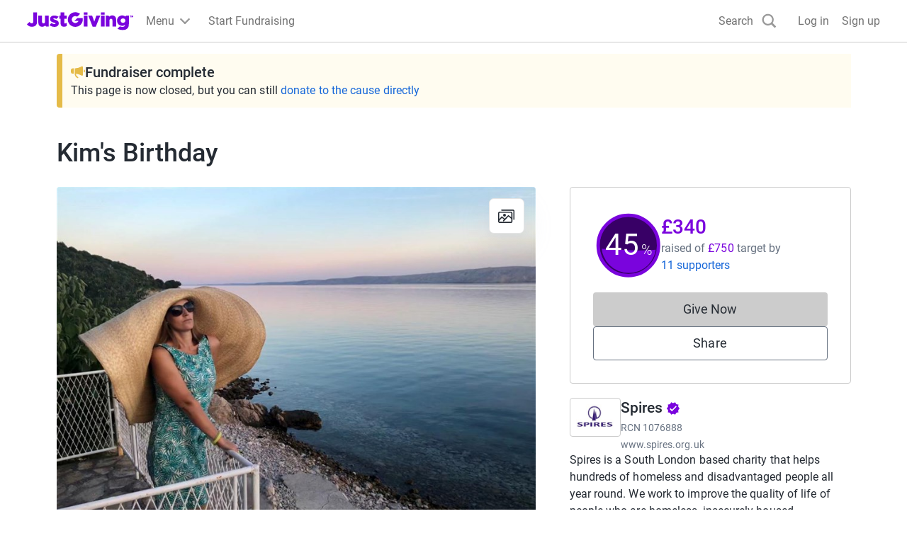

--- FILE ---
content_type: image/svg+xml
request_url: https://www.jg-cdn.com/assets/jg-pages-edge/_next/static/media/announcementIcon.af22b9bf.svg
body_size: 563
content:
<svg xmlns="http://www.w3.org/2000/svg" width="20" height="20" fill="none"><path fill="#E5BB48" d="M19.999 7.917A1.667 1.667 0 0 0 18.89 6.35a.45.45 0 0 0-.383.05.434.434 0 0 0-.175.342v3.192a.435.435 0 0 0 .175.341.442.442 0 0 0 .383.05A1.667 1.667 0 0 0 20 8.75v-.833ZM17.083 2.917a1.242 1.242 0 0 0-.583-1.05c-.692-.442-1.226-.075-2.267.433a18.725 18.725 0 0 1-8.4 2.242.417.417 0 0 0-.417.458v7.159a6.933 6.933 0 0 0 3.833 6.116.836.836 0 1 0 .742-1.5 5.225 5.225 0 0 1-2.9-4.516c2.49.193 4.915.893 7.125 2.058 1.15.541 1.617.833 2.3.425a1.251 1.251 0 0 0 .567-1.059V2.918ZM4.167 5a.408.408 0 0 0-.125-.3.417.417 0 0 0-.292-.116h-.833A2.908 2.908 0 0 0 0 7.5v1.667a2.917 2.917 0 0 0 2.933 2.908h.834a.417.417 0 0 0 .4-.408V5Z"/></svg>